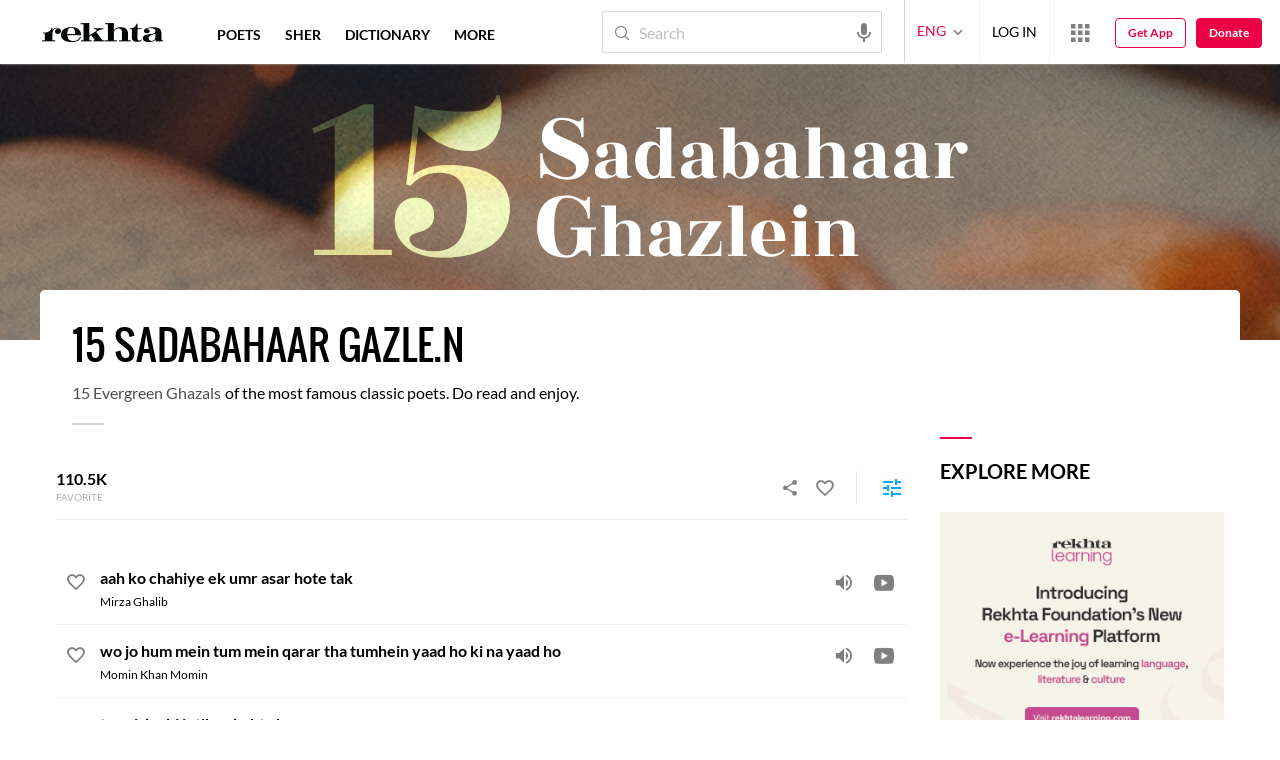

--- FILE ---
content_type: application/x-javascript; charset=utf-8
request_url: https://world.rekhta.org/user/userinfo
body_size: 178
content:
var userInfo = {"Name":null,"ImageUrl":null,"Id":null,"SessionId":"105a4d35-c9fa-494f-b3f4-818a92acd3e4","FavCount":0,"GuestUserValue":null,"SearchSessionId":"105a4d35-c9fa-494f-b3f4-818a92acd3e4","Email":null,"host":"world.rekhta.org"};